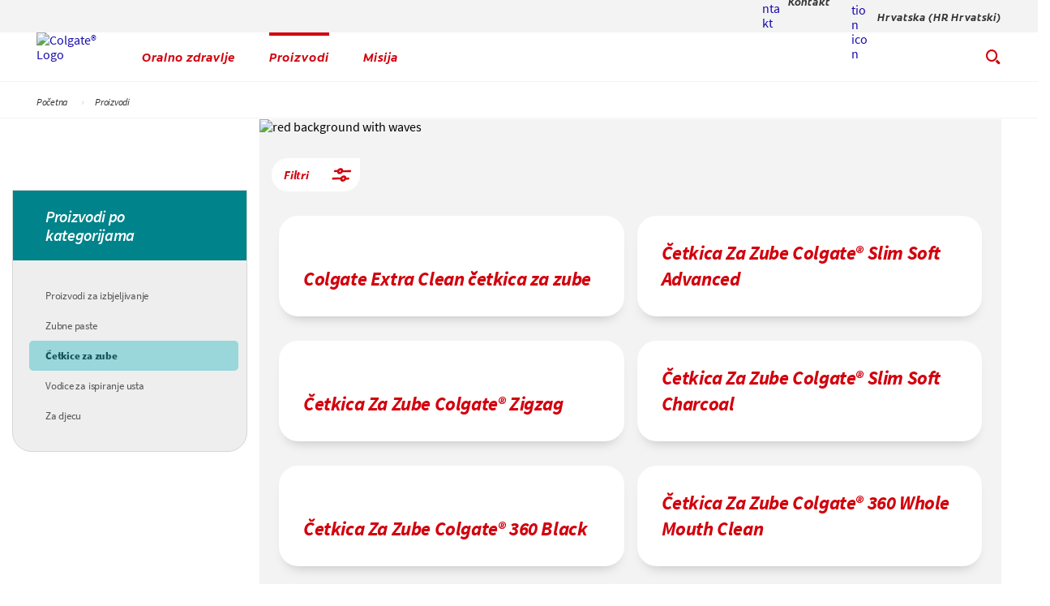

--- FILE ---
content_type: text/html
request_url: https://www.colgate.hr/products/toothbrush
body_size: 14891
content:
<!DOCTYPE HTML>

<!--[if lt IE 7]>      <html lang="hr-HR"  class="no-js lt-ie9 lt-ie8 lt-ie7"> <![endif]-->
<!--[if IE 7]>         <html lang="hr-HR" class="no-js lt-ie9 lt-ie8"> <![endif]-->
<!--[if IE 8]>         <html lang="hr-HR" class="no-js lt-ie9"> <![endif]-->
<!--[if gt IE 8]><!--> <html class="no-js" lang="hr-HR"> <!--<![endif]-->
<head><script type="text/javascript">
// API Environment Handler - Switches API endpoints based on current domain
(function() {
    const ORIGINAL_CRAWLED_DOMAIN = 'www.colgate.hr';
    
    function isProductionEnvironment() {
        const hostname = window.location.hostname;
        const protocol = window.location.protocol;
        const fullUrl = window.location.href;
        
        // Special case for China corporate site
        if (fullUrl === 'https://corp.colgate.com.cn' || fullUrl.startsWith('https://corp.colgate.com.cn/')) {
            return true;
        }
        
        // Standard production check: https://www.* domains
        return protocol === 'https:' && hostname.startsWith('www.');
    }
    
    function getStageAemDomain() {
        // Convert original crawled domain to stageaem version
        if (ORIGINAL_CRAWLED_DOMAIN.startsWith('www.')) {
            // Replace www. with stageaem.
            return ORIGINAL_CRAWLED_DOMAIN.replace('www.', 'stageaem.');
        } else if (ORIGINAL_CRAWLED_DOMAIN === 'corp.colgate.com.cn') {
            // Prepend stageaem. to corp.colgate.com.cn
            return 'stageaem.' + ORIGINAL_CRAWLED_DOMAIN;
        } else {
            // For other domains, prepend stageaem.
            return 'stageaem.' + ORIGINAL_CRAWLED_DOMAIN;
        }
    }
    
    function transformServicesUrl(url) {
        if (url && url.startsWith('/services/')) {
            if (isProductionEnvironment()) {
                // Production: leave relative URLs unchanged
                console.log('Production environment detected, keeping relative URL:', url);
                return url;
            } else {
                // Non-production: redirect to stageaem version of original domain
                const stageAemDomain = getStageAemDomain();
                const transformedUrl = 'https://' + stageAemDomain + url;
                console.log('Non-production environment, API URL transformed:', url, '->', transformedUrl);
                return transformedUrl;
            }
        }
        return url;
    }
    
    // Monkey patch XMLHttpRequest
    const originalXHROpen = XMLHttpRequest.prototype.open;
    XMLHttpRequest.prototype.open = function(method, url, async, user, password) {
        const transformedUrl = transformServicesUrl(url);
        return originalXHROpen.call(this, method, transformedUrl, async, user, password);
    };
    
    // Monkey patch fetch API
    const originalFetch = window.fetch;
    window.fetch = function(input, init) {
        let url = input;
        if (typeof input === 'string') {
            url = transformServicesUrl(input);
        } else if (input instanceof Request) {
            const originalUrl = input.url;
            const transformedUrl = transformServicesUrl(originalUrl);
            if (transformedUrl !== originalUrl) {
                url = new Request(transformedUrl, input);
            }
        }
        return originalFetch.call(this, url, init);
    };
    
    // Monkey patch jQuery AJAX if jQuery is available
    if (window.jQuery) {
        const originalJQueryAjax = jQuery.ajax;
        jQuery.ajax = function(options) {
            if (typeof options === 'string') {
                options = transformServicesUrl(options);
            } else if (options && options.url) {
                options.url = transformServicesUrl(options.url);
            }
            return originalJQueryAjax.call(this, options);
        };
        
        // Also patch the $ alias if it points to jQuery
        if (window.$ && window.$ === window.jQuery) {
            window.$.ajax = jQuery.ajax;
        }
    }
    
    function updateFormEndpoints() {
        const forms = document.querySelectorAll('form[action*="public.prod-api-services.colgate.com"]');
        
        if (!isProductionEnvironment()) {
            // Switch to stage environment
            forms.forEach(function(form) {
                const currentAction = form.getAttribute('action');
                if (currentAction && currentAction.includes('public.prod-api-services.colgate.com')) {
                    const newAction = currentAction.replace('public.prod-api-services.colgate.com', 'public.stage-api-services.colgate.com');
                    form.setAttribute('action', newAction);
                    console.log('Switched form API endpoint to stage:', newAction);
                }
            });
        }
    }
    
    // Run when DOM is ready
    if (document.readyState === 'loading') {
        document.addEventListener('DOMContentLoaded', updateFormEndpoints);
    } else {
        updateFormEndpoints();
    }
    
    console.log('API Environment Handler initialized for:', isProductionEnvironment() ? 'PRODUCTION' : 'STAGE');
})();
</script>
<meta content="hr-HR" name="localeLanguage"/>
<meta charset="utf-8"/>
<meta content="cpcolgate2020" name="theme"/>
<meta content="width=device-width, initial-scale=1.0" name="viewport"/>
<script type="application/ld+json">{"@context":"http://schema.org","@type":"BreadcrumbList","itemListElement":[{"@type":"ListItem","position":1,"item":{"@id":"https://www.colgate.hr","name":"Početna"}},{"@type":"ListItem","position":2,"item":{"@id":"https://www.colgate.hr/products","name":"Proizvodi"}}]}</script>
<meta content="Od prve četkice vašeg djeteta do najnovije tehnologije u četkanju, Colgate ima četkicu za zube za sve potrebe i sva usta." name="description"/>
<meta class="swiftype" content="product-category" data-type="string" name="occ_type"/>
<meta class="swiftype" content="landing" data-type="string" name="occ_format"/>
<meta class="swiftype" content="toothbrush" data-type="string" name="occ_category"/>
<meta content="Četkice za zube" name="twitter:title"/>
<meta class="swiftype" content="Četkice za zube" data-type="string" name="title"/>
<meta content="Od prve četkice vašeg djeteta do najnovije tehnologije u četkanju, Colgate ima četkicu za zube za sve potrebe i sva usta." name="twitter:description"/>
<meta content="Četkice za zube" property="og:title"/>
<meta content="Od prve četkice vašeg djeteta do najnovije tehnologije u četkanju, Colgate ima četkicu za zube za sve potrebe i sva usta." property="og:description"/>
<meta class="swiftype" content="Od prve četkice vašeg djeteta do najnovije tehnologije u četkanju, Colgate ima četkicu za zube za sve potrebe i sva usta." data-type="string" name="shortDescription"/>
<link href="https://www.colgate.az/products/toothbrush" hreflang="AZ-AZ" rel="alternate"/>
<link href="https://www.colgate.fr/products/toothbrush" hreflang="FR-FR" rel="alternate"/>
<link href="https://www.colgate.com/kz-kz/products/toothbrush" hreflang="RU-KZ" rel="alternate"/>
<link href="https://www.colgate.no/products/toothbrush" hreflang="NO-NO" rel="alternate"/>
<link href="https://www.colgate.com/en-in/products/toothbrush" hreflang="EN-IN" rel="alternate"/>
<link href="https://www.colgate.com.gr/products/toothbrush" hreflang="EL-GR" rel="alternate"/>
<link href="https://www.colgate.com/en-gb/products/toothbrush" hreflang="EN-GB" rel="alternate"/>
<link href="https://www.colgate.com/es-cr/products/toothbrush" hreflang="ES-CR" rel="alternate"/>
<link href="https://www.colgate.com/es-cl/products/toothbrush" hreflang="ES-CL" rel="alternate"/>
<link href="https://www.colgate.dk/products/toothbrush" hreflang="DA-DK" rel="alternate"/>
<link href="https://www.colgate.hu/products/toothbrush" hreflang="HU-HU" rel="alternate"/>
<link href="https://www.colgate.se/products/toothbrush" hreflang="SV-SE" rel="alternate"/>
<link href="https://www.colgate.de/products/toothbrush" hreflang="DE-DE" rel="alternate"/>
<link href="https://www.colgate.com/fr-ca/products/toothbrush" hreflang="FR-CA" rel="alternate"/>
<link href="https://www.colgate.com/es-mx/products/toothbrush" hreflang="ES-MX" rel="alternate"/>
<link href="https://www.colgate.com.br/products/toothbrush" hreflang="PT-BR" rel="alternate"/>
<link href="https://www.colgate.by/products/toothbrush" hreflang="RU-BY" rel="alternate"/>
<link href="https://www.colgate.com/en-us/products/toothbrush" hreflang="EN-US" rel="alternate"/>
<link href="https://www.colgate.com/es-pa/products/toothbrush" hreflang="ES-PA" rel="alternate"/>
<link href="https://www.colgate.ke/products/toothbrush" hreflang="EN-KE" rel="alternate"/>
<link href="https://www.colgate.ie/products/toothbrush" hreflang="EN-IE" rel="alternate"/>
<link href="https://www.colgate.com/en-sa/products/toothbrush" hreflang="EN-SA" rel="alternate"/>
<link href="https://www.colgate.com/es-hn/products/toothbrush" hreflang="ES-HN" rel="alternate"/>
<link href="https://www.colgate.com/es-gt/products/toothbrush" hreflang="ES-GT" rel="alternate"/>
<link href="https://www.colgate.com/th-th/products/toothbrush" hreflang="TH-TH" rel="alternate"/>
<link href="https://www.colgate.co.il/products/toothbrush" hreflang="HE-IL" rel="alternate"/>
<link href="https://www.colgate.com.ua/products/toothbrush" hreflang="UK-UA" rel="alternate"/>
<link href="https://www.colgate.com/en-ca/products/toothbrush" hreflang="EN-CA" rel="alternate"/>
<link href="https://www.colgate.hr/products/toothbrush" hreflang="HR-HR" rel="alternate"/>
<link href="https://www.colgate.com.tw/products/toothbrush" hreflang="ZH-TW" rel="alternate"/>
<link href="https://www.colgate.at/products/toothbrush" hreflang="DE-AT" rel="alternate"/>
<link href="https://www.colgate.ng/products/toothbrush" hreflang="EN-NG" rel="alternate"/>
<link href="https://www.colgate.ro/products/toothbrush" hreflang="RO-RO" rel="alternate"/>
<link href="https://www.colgate.es/products/toothbrush" hreflang="ES-ES" rel="alternate"/>
<link href="https://www.colgate.com/ar-sa/products/toothbrush" hreflang="AR-SA" rel="alternate"/>
<link href="https://www.colgate.com.cn/products/toothbrush" hreflang="ZH-CN" rel="alternate"/>
<link href="https://www.colgate.com/pt-pt/products/toothbrush" hreflang="PT-PT" rel="alternate"/>
<title>Četkice za zube</title>
<script>
	window.dataLayer = [
  {
    "environmentInformation": {
      "datalayerVersion": "2.0",
      "environment": "production"
    }
  },
  {
    "siteInformation": {
      "audience": "b2c",
      "brand": "Colgate",
      "careCategory": "oral care",
      "careSubCategory": "",
      "countryCode": "HR",
      "purpose": "brand",
      "region": "Europe",
      "siteId": "EAC552FA-905A-4300-803D-458CBE4A06B4",
      "siteName": "Colgate hr-hr",
      "domain": "www.colgate.hr",
      "platform": "aem",
      "type": "web",
      "productionDate": "2018-04-17",
      "contentPath": "/content/cp-sites/oral-care/oral-care-center/hr_hr/home/products/toothbrush",
      "urlPath": "/products/toothbrush",
      "platformVersion": "6.5.15.0-SSP1",
      "language": "HR"
    }
  },
  {
    "pageInformation": {
      "phase": "",
      "stage": "",
      "species": "",
      "author": "",
      "topic": "",
      "title": "Toothbrushes",
      "publicationDate": "",
      "tags": ""
    }
  }
]
</script>
<link href="https://www.colgate.hr/products/toothbrush" rel="canonical"/>
<link href="/etc/designs/zg/cpcolgate2020/desktop/css.asset.css/core/design.default.bootstrap.v0-0-1.css" rel="stylesheet"/>
<!--[if lte IE 6]>
		<![endif]-->
<!--[if IE 7]>
		<![endif]-->
<!--[if IE 8]>
		<link rel="stylesheet" href="/etc/designs/zg/cpcolgate2020/desktop/css.fileAsset.css/zg/basic/desktop/css/utils/ie8.v0-0-1.css" />
<![endif]-->
<link href="/etc/designs/zg/cpcolgate2020/desktop/assets/img/favicon.ico" rel="icon" type="image/x-icon"/>
<script src="/etc/designs/zg/cpcolgate2020/desktop/js.fileAsset.js/zg/cpcolgate2020/desktop/js/head/head.v0-0-1.js" type="text/javascript"></script>
<link as="font" crossorigin="" href="/etc/designs/zg/cpcolgate2020/desktop/assets/fonts/ColgateReady/ColgateReadyCyWebRegular/colgatereadycy_web-regular.woff" rel="preload" type="font/woff"/>
<link as="font" crossorigin="" href="/etc/designs/zg/cpcolgate2020/desktop/assets/fonts/ColgateRelaunchIcons/ColgateRelaunchIcons.woff" rel="preload" type="font/woff"/>
<link as="font" crossorigin="" href="/etc/designs/zg/cpcolgate2020/desktop/assets/fonts/ColgateReady/ColgateReadyCyWebBold/colgatereadycy_web-bold.woff" rel="preload" type="font/woff"/>
<link as="font" crossorigin="" href="/etc/designs/zg/cpcolgate2020/desktop/assets/fonts/ColgateReady/ColgateReadyWebBoldItalic/colgate_ready_web-bold_italic.woff" rel="preload" type="font/woff"/>
<link as="font" crossorigin="" href="/etc/designs/zg/cpcolgate2020/desktop/assets/fonts/materialicons/MaterialIcons-Regular.woff2" rel="preload" type="font/woff2"/>
<link as="font" crossorigin="" href="/etc/designs/zg/cpcolgate2020/desktop/assets/fonts/openSans/open-sans-v18-latin_cyrillic-regular.woff2" rel="preload" type="font/woff2"/><!-- Google Tag Manager -->
<script>(function(w,d,s,l,i){w[l]=w[l]||[];w[l].push({'gtm.start':
new Date().getTime(),event:'gtm.js'});var f=d.getElementsByTagName(s)[0],
j=d.createElement(s),dl=l!='dataLayer'?'&l='+l:'';j.async=true;j.src=
'https://www.googletagmanager.com/gtm.js?id='+i+dl;f.parentNode.insertBefore(j,f);
})(window,document,'script','dataLayer','GTM-NLRXKR6');</script>
<!-- End Google Tag Manager -->
<script>(window.BOOMR_mq=window.BOOMR_mq||[]).push(["addVar",{"rua.upush":"false","rua.cpush":"false","rua.upre":"false","rua.cpre":"false","rua.uprl":"false","rua.cprl":"false","rua.cprf":"false","rua.trans":"","rua.cook":"false","rua.ims":"false","rua.ufprl":"false","rua.cfprl":"false","rua.isuxp":"false","rua.texp":"norulematch","rua.ceh":"false","rua.ueh":"false","rua.ieh.st":"0"}]);</script>
<script>!function(e){var n="https://s.go-mpulse.net/boomerang/";if("False"=="True")e.BOOMR_config=e.BOOMR_config||{},e.BOOMR_config.PageParams=e.BOOMR_config.PageParams||{},e.BOOMR_config.PageParams.pci=!0,n="https://s2.go-mpulse.net/boomerang/";if(window.BOOMR_API_key="6XMRP-NR89M-9X22S-RJTF2-LJ44U",function(){function e(){if(!o){var e=document.createElement("script");e.id="boomr-scr-as",e.src=window.BOOMR.url,e.async=!0,i.parentNode.appendChild(e),o=!0}}function t(e){o=!0;var n,t,a,r,d=document,O=window;if(window.BOOMR.snippetMethod=e?"if":"i",t=function(e,n){var t=d.createElement("script");t.id=n||"boomr-if-as",t.src=window.BOOMR.url,BOOMR_lstart=(new Date).getTime(),e=e||d.body,e.appendChild(t)},!window.addEventListener&&window.attachEvent&&navigator.userAgent.match(/MSIE [67]\./))return window.BOOMR.snippetMethod="s",void t(i.parentNode,"boomr-async");a=document.createElement("IFRAME"),a.src="about:blank",a.title="",a.role="presentation",a.loading="eager",r=(a.frameElement||a).style,r.width=0,r.height=0,r.border=0,r.display="none",i.parentNode.appendChild(a);try{O=a.contentWindow,d=O.document.open()}catch(_){n=document.domain,a.src="javascript:var d=document.open();d.domain='"+n+"';void(0);",O=a.contentWindow,d=O.document.open()}if(n)d._boomrl=function(){this.domain=n,t()},d.write("<bo"+"dy onload='document._boomrl();'>");else if(O._boomrl=function(){t()},O.addEventListener)O.addEventListener("load",O._boomrl,!1);else if(O.attachEvent)O.attachEvent("onload",O._boomrl);d.close()}function a(e){window.BOOMR_onload=e&&e.timeStamp||(new Date).getTime()}if(!window.BOOMR||!window.BOOMR.version&&!window.BOOMR.snippetExecuted){window.BOOMR=window.BOOMR||{},window.BOOMR.snippetStart=(new Date).getTime(),window.BOOMR.snippetExecuted=!0,window.BOOMR.snippetVersion=12,window.BOOMR.url=n+"6XMRP-NR89M-9X22S-RJTF2-LJ44U";var i=document.currentScript||document.getElementsByTagName("script")[0],o=!1,r=document.createElement("link");if(r.relList&&"function"==typeof r.relList.supports&&r.relList.supports("preload")&&"as"in r)window.BOOMR.snippetMethod="p",r.href=window.BOOMR.url,r.rel="preload",r.as="script",r.addEventListener("load",e),r.addEventListener("error",function(){t(!0)}),setTimeout(function(){if(!o)t(!0)},3e3),BOOMR_lstart=(new Date).getTime(),i.parentNode.appendChild(r);else t(!1);if(window.addEventListener)window.addEventListener("load",a,!1);else if(window.attachEvent)window.attachEvent("onload",a)}}(),"".length>0)if(e&&"performance"in e&&e.performance&&"function"==typeof e.performance.setResourceTimingBufferSize)e.performance.setResourceTimingBufferSize();!function(){if(BOOMR=e.BOOMR||{},BOOMR.plugins=BOOMR.plugins||{},!BOOMR.plugins.AK){var n=""=="true"?1:0,t="",a="yw4gaeqxytrwy2j73i4q-f-6756b574a-clientnsv4-s.akamaihd.net",i="false"=="true"?2:1,o={"ak.v":"39","ak.cp":"932214","ak.ai":parseInt("586332",10),"ak.ol":"0","ak.cr":20,"ak.ipv":4,"ak.proto":"http/1.1","ak.rid":"4716ac44","ak.r":51567,"ak.a2":n,"ak.m":"dsca","ak.n":"essl","ak.bpcip":"197.184.96.0","ak.cport":44980,"ak.gh":"23.46.13.66","ak.quicv":"","ak.tlsv":"tls1.3","ak.0rtt":"","ak.0rtt.ed":"","ak.csrc":"-","ak.acc":"bbr","ak.t":"1765792313","ak.ak":"hOBiQwZUYzCg5VSAfCLimQ==7Zv/[base64]/QzsVCDh5k4jXnFzC62gGM0qxyihOFC8rUO7U8KF0q+aZ4WpaOS9+BG0WRlQ0kwR1T/WnIIoTvQiTRnPJkNE++N81qHB0tpbxXtkclq2RGqCsPI2yD40goSaWHUzFKrW4UUWfbYLKmlow6gPbRZ5gbtteaPwOaFNvsvDPZPnNPumQYqLxwjPTrlPPEU=","ak.pv":"136","ak.dpoabenc":"","ak.tf":i};if(""!==t)o["ak.ruds"]=t;var r={i:!1,av:function(n){var t="http.initiator";if(n&&(!n[t]||"spa_hard"===n[t]))o["ak.feo"]=void 0!==e.aFeoApplied?1:0,BOOMR.addVar(o)},rv:function(){var e=["ak.bpcip","ak.cport","ak.cr","ak.csrc","ak.gh","ak.ipv","ak.m","ak.n","ak.ol","ak.proto","ak.quicv","ak.tlsv","ak.0rtt","ak.0rtt.ed","ak.r","ak.acc","ak.t","ak.tf"];BOOMR.removeVar(e)}};BOOMR.plugins.AK={akVars:o,akDNSPreFetchDomain:a,init:function(){if(!r.i){var e=BOOMR.subscribe;e("before_beacon",r.av,null,null),e("onbeacon",r.rv,null,null),r.i=!0}return this},is_complete:function(){return!0}}}}()}(window);</script>
                              <script>!function(e){var n="https://s.go-mpulse.net/boomerang/";if("False"=="True")e.BOOMR_config=e.BOOMR_config||{},e.BOOMR_config.PageParams=e.BOOMR_config.PageParams||{},e.BOOMR_config.PageParams.pci=!0,n="https://s2.go-mpulse.net/boomerang/";if(window.BOOMR_API_key="6XMRP-NR89M-9X22S-RJTF2-LJ44U",function(){function e(){if(!o){var e=document.createElement("script");e.id="boomr-scr-as",e.src=window.BOOMR.url,e.async=!0,i.parentNode.appendChild(e),o=!0}}function t(e){o=!0;var n,t,a,r,d=document,O=window;if(window.BOOMR.snippetMethod=e?"if":"i",t=function(e,n){var t=d.createElement("script");t.id=n||"boomr-if-as",t.src=window.BOOMR.url,BOOMR_lstart=(new Date).getTime(),e=e||d.body,e.appendChild(t)},!window.addEventListener&&window.attachEvent&&navigator.userAgent.match(/MSIE [67]\./))return window.BOOMR.snippetMethod="s",void t(i.parentNode,"boomr-async");a=document.createElement("IFRAME"),a.src="about:blank",a.title="",a.role="presentation",a.loading="eager",r=(a.frameElement||a).style,r.width=0,r.height=0,r.border=0,r.display="none",i.parentNode.appendChild(a);try{O=a.contentWindow,d=O.document.open()}catch(_){n=document.domain,a.src="javascript:var d=document.open();d.domain='"+n+"';void(0);",O=a.contentWindow,d=O.document.open()}if(n)d._boomrl=function(){this.domain=n,t()},d.write("<bo"+"dy onload='document._boomrl();'>");else if(O._boomrl=function(){t()},O.addEventListener)O.addEventListener("load",O._boomrl,!1);else if(O.attachEvent)O.attachEvent("onload",O._boomrl);d.close()}function a(e){window.BOOMR_onload=e&&e.timeStamp||(new Date).getTime()}if(!window.BOOMR||!window.BOOMR.version&&!window.BOOMR.snippetExecuted){window.BOOMR=window.BOOMR||{},window.BOOMR.snippetStart=(new Date).getTime(),window.BOOMR.snippetExecuted=!0,window.BOOMR.snippetVersion=12,window.BOOMR.url=n+"6XMRP-NR89M-9X22S-RJTF2-LJ44U";var i=document.currentScript||document.getElementsByTagName("script")[0],o=!1,r=document.createElement("link");if(r.relList&&"function"==typeof r.relList.supports&&r.relList.supports("preload")&&"as"in r)window.BOOMR.snippetMethod="p",r.href=window.BOOMR.url,r.rel="preload",r.as="script",r.addEventListener("load",e),r.addEventListener("error",function(){t(!0)}),setTimeout(function(){if(!o)t(!0)},3e3),BOOMR_lstart=(new Date).getTime(),i.parentNode.appendChild(r);else t(!1);if(window.addEventListener)window.addEventListener("load",a,!1);else if(window.attachEvent)window.attachEvent("onload",a)}}(),"".length>0)if(e&&"performance"in e&&e.performance&&"function"==typeof e.performance.setResourceTimingBufferSize)e.performance.setResourceTimingBufferSize();!function(){if(BOOMR=e.BOOMR||{},BOOMR.plugins=BOOMR.plugins||{},!BOOMR.plugins.AK){var n=""=="true"?1:0,t="",a="aokgrnax2w5mo2lsct3q-f-8c5ab5ef8-clientnsv4-s.akamaihd.net",i="false"=="true"?2:1,o={"ak.v":"39","ak.cp":"932214","ak.ai":parseInt("1288308",10),"ak.ol":"0","ak.cr":9,"ak.ipv":4,"ak.proto":"http/1.1","ak.rid":"6a0ae3de","ak.r":51095,"ak.a2":n,"ak.m":"","ak.n":"essl","ak.bpcip":"3.148.104.0","ak.cport":58812,"ak.gh":"23.215.214.237","ak.quicv":"","ak.tlsv":"tls1.3","ak.0rtt":"","ak.0rtt.ed":"","ak.csrc":"-","ak.acc":"bbr","ak.t":"1769084151","ak.ak":"hOBiQwZUYzCg5VSAfCLimQ==eRBZ+h1ZqEJo9HB73dpbbEu0BIqcDC9x3lcCfkiL9RkacAN384TMRPOfE2wCtAI82MeHuuwmJNxwvMqNmBHYFbA00dX4OZmn6aEs0orhSZL5q34MhoS2V6OqSB3Ry0eWSsJJkXglfRaS/g7+zV97XRyxM+yIyzWKeKPoe8POCnjn6QSee+5bHqBC+8JOmICKyfa+8t6fRR7Tt+cWsJJV0KzF8luGzI1acJqfz6yyBgBhxMJ8BsDgynwY7fCiFvdaPuVfMiUp2dgeHiiRzFQRssN67m6+0k/rUNhqtbYVBuRdTxp31ZCYe+4zqLJ22DPVvafMhD6U7xF5S4uAv3np46ECXjmS/YxhTErZMIKfBGJ3effkB6rde9iIEE08LcgvSk61vlzCjZU6+W+sPEl79nW6mtLHEh7PiUNUwQSfCP8=","ak.pv":"8","ak.dpoabenc":"","ak.tf":i};if(""!==t)o["ak.ruds"]=t;var r={i:!1,av:function(n){var t="http.initiator";if(n&&(!n[t]||"spa_hard"===n[t]))o["ak.feo"]=void 0!==e.aFeoApplied?1:0,BOOMR.addVar(o)},rv:function(){var e=["ak.bpcip","ak.cport","ak.cr","ak.csrc","ak.gh","ak.ipv","ak.m","ak.n","ak.ol","ak.proto","ak.quicv","ak.tlsv","ak.0rtt","ak.0rtt.ed","ak.r","ak.acc","ak.t","ak.tf"];BOOMR.removeVar(e)}};BOOMR.plugins.AK={akVars:o,akDNSPreFetchDomain:a,init:function(){if(!r.i){var e=BOOMR.subscribe;e("before_beacon",r.av,null,null),e("onbeacon",r.rv,null,null),r.i=!0}return this},is_complete:function(){return!0}}}}()}(window);</script></head>
<body class="page-products page-toothbrush layout-left-rail-2020 template-product-category grid-bootstrap" data-path-id="abe5e1698c56b168c4a8a25cb0026689" data-theme-path="/etc/designs/zg/cpcolgate2020/desktop">
<script src="/etc.clientlibs/clientlibs/granite/jquery.min.js"></script>
<script src="/etc.clientlibs/clientlibs/granite/utils.min.js"></script>
<script src="/etc.clientlibs/clientlibs/granite/jquery/granite.min.js"></script>
<script src="/etc.clientlibs/foundation/clientlibs/jquery.min.js"></script>
<script src="/etc.clientlibs/foundation/clientlibs/shared.min.js"></script>
<script src="/etc.clientlibs/cq/personalization/clientlib/underscore.min.js"></script>
<script src="/etc.clientlibs/cq/personalization/clientlib/personalization/kernel.min.js"></script>
<script type="text/javascript">
	$CQ(function() {
		CQ_Analytics.SegmentMgr.loadSegments("/etc/segmentation/contexthub");
	});
</script>
<!-- Google Tag Manager (noscript) -->
<noscript><iframe height="0" src="https://www.googletagmanager.com/ns.html?id=GTM-NLRXKR6" style="display:none;visibility:hidden" width="0"></iframe></noscript>
<!-- End Google Tag Manager (noscript) -->
<!--TrustArc Banner DIV -->
<style>
#consent_blackbar {
position:fixed;
bottom:0px;
margin:auto;
padding-left:10%;
padding-right:10%;
z-index:9999999;}
</style>
<div id="consent_blackbar"></div>
<!--End TrustArc Banner DIV --><div class="container-fluid"><div class="row"><div class="col-xs-12" id="header"><div class="row"><div class="layout-outer"><div class="layout-inner"><div class="col-xs-12 col-md-12 default-style"><div class="snippetReference component section header-2022 col-xs-12 reference-header header fixed-component">
<div class="inner">
<div class="component-content">
<a aria-hidden="true" id="398374861" style="visibility:hidden"></a>
<div class="richText component section skip-navigation-button first odd grid_3">
<div class="component-content">
<div class="richText-content">
<p style="margin: 0;"><a href="#content"><span class="focus-border">Skip Navigation</span></a></p>
</div>
</div>
</div>
<div class="box component section utility-bar even">
<div class="component-content" id="583812082">
<div class="paragraphSystem content">
<a aria-hidden="true" id="0175125412" style="visibility:hidden"></a>
<div class="box component section utility-links first odd last">
<div class="component-content" id="01557710312">
<div class="paragraphSystem content">
<a aria-hidden="true" id="1086143618" style="visibility:hidden"></a>
<div class="image component section default-style first odd">
<div class="component-content left">
<div class="analytics-image-tracking"></div>
<a href="/contact-us" title="Kontakt"><img alt="Kontakt" src="/content/dam/cp-sites/oral-care/oral-care-center-relaunch/global/header/utility-links/contact.svg" title="Kontakt"/> </a>
</div>
</div>
<div class="image component section default-style even last">
<div class="component-content left">
<div class="analytics-image-tracking"></div>
<a href="/locations" title="Hrvatska (HR Hrvatski)"><img alt="Location icon" src="/content/dam/cp-sites/oral-care/oral-care-center-relaunch/global/header/utility-links/location-pin.svg" title="Location icon"/> </a>
</div>
</div>
</div>
</div>
</div>
</div>
</div>
</div>
<div class="box component section main-header odd">
<div class="component-content" id="0644877203">
<div class="paragraphSystem content">
<a aria-hidden="true" id="02105224745" style="visibility:hidden"></a>
<div class="image component section logo first odd grid_4">
<div class="component-content left">
<div class="analytics-image-tracking"></div>
<a href="/" title="home"><img alt="Colgate® Logo" src="/content/dam/cp-sites/oral-care/oral-care-center-relaunch/global/logos/colgate-smile-badge.svg" title="Colgate® Logo"/> </a>
</div>
</div>
<div class="image component section wh-logo even">
<div class="component-content left">
<div class="analytics-image-tracking"></div>
<a href="/teeth-whitening" title="Whitening Hub Home"><picture>
<!--[if IE 9]><video style="display: none;"><![endif]-->
<source media="(max-width: 320px)" srcset="/content/dam/cp-sites/oral-care/oral-care-center/hr-hr/whitening-hub/wh-logo.png.rendition.157.156.png"/>
<source media="(max-width: 767px)" srcset="/content/dam/cp-sites/oral-care/oral-care-center/hr-hr/whitening-hub/wh-logo.png.rendition.157.156.png"/>
<source media="(min-width: 768px) and (max-width: 991px)" srcset="/content/dam/cp-sites/oral-care/oral-care-center/hr-hr/whitening-hub/wh-logo.png.rendition.157.156.png"/>
<source media="(min-width: 992px) and (max-width: 1199px)" srcset="/content/dam/cp-sites/oral-care/oral-care-center/hr-hr/whitening-hub/wh-logo.png.rendition.157.156.png"/>
<source media="(min-width: 1200px) and (max-width: 1920px)" srcset="/content/dam/cp-sites/oral-care/oral-care-center/hr-hr/whitening-hub/wh-logo.png.rendition.157.156.png"/> <!--[if IE 9]></video><![endif]-->
<img alt="Whitening Hub Logo" src="/content/dam/cp-sites/oral-care/oral-care-center/hr-hr/whitening-hub/wh-logo.png" title="Whitening Hub Logo"/>
</picture> </a>
</div>
</div>
<div class="richText component section menu-2022 odd">
<div class="component-content">
<div class="richText-content">
<ul class="menu">
<li><button aria-controls="oral-health-submenu" id="oral-health-button">Oralno zdravlje</button></li>
<li><button aria-controls="products-submenu" id="products-button">Proizvodi</button></li>
<li><button aria-controls="mission-submenu" id="mission-button">Misija</button></li>
</ul>
</div>
</div>
</div>
<div class="parametrizedhtml component section default-style even last reference-header-buttons">
<div class="component-content">
<div another-search="To see more results, try another search term." articles-title="Oral Care" class="search-box-container" custom-col-size="three-columns" data-action="/search" more-articles-label="{0} more articles" more-products-label="{0} more products" no-results="We could not find anything for" products-title="Products">
<form role="search">
<div class="search-wrapper">
<span class="icon-search"></span>
<label class="searchBox-label" for="site-search">Search Box</label>
<input aria-label="Search Box" autocomplete="off" class="search-box" id="site-search" maxlength="2048" placeholder="Pretraga..." type="text"/>
<div class="action-box">
<button class="clear-btn" type="reset">Očisti</button>
<button aria-label="Search" class="submit-btn" type="submit"></button>
</div>
</div>
<button aria-label="Search Box Button" class="search-btn"></button>
</form>
<div class="bg"></div>
</div>
<button aria-expanded="false" aria-label="Menu" class="menu"></button>
</div>
</div>
</div>
</div>
</div>
<div class="richText component section submenu-2022 even">
<div class="component-content">
<div class="richText-content">
<ul class="submenu" id="oral-health-submenu">
<li>
<ul class="column">
<li><p class="heading" style="margin-left: 40px;">Zdrave navike</p> </li>
<li><a href="/oral-health/teeth-whitening">Izbjeljivanje zuba</a></li>
<li><a href="/oral-health/threats-to-dental-health">Opasnosti po dentalno zdravlje</a></li>
</ul> </li>
<li>
<ul class="column">
<li><p class="heading">Stomatološka stanja</p> </li>
<li><a href="/oral-health/bonding">Bonding</a></li>
</ul> </li>
<li>
<ul class="column">
<li><p class="heading">Životne faze</p> </li>
<li><a href="/oral-health/teen-oral-care">Oralna njega za tinejdžere</a></li>
</ul> </li>
<li>
<ul class="column">
<li><a href="/oral-health">Pogledajte sve članke</a></li>
</ul> </li>
</ul>
<ul class="submenu" id="products-submenu">
<li>
<ul class="column">
<li><p class="heading">Vrste</p> </li>
<li><a href="/products/toothpaste">Zubna pasta</a></li>
<li><a href="/products/toothbrush">Četkice za zube</a></li>
<li><a href="/products/mouthwash">Vodice za ispiranje usta</a></li>
<li><a href="/products/teeth-whitening-products">Setovi za izbjeljivanje</a></li>
<li><a href="/products/kids">Za djecu</a></li>
</ul> </li>
<li>
<ul class="column">
<li><p class="heading">Prednosti</p> </li>
<li><a href="/products/cavity-prevention-toothpaste">Sprečavanje karijesa</a></li>
<li><a href="/products/enamel-protection">Zaštita cakline</a></li>
<li><a href="/products/fresh-breath">Svjež dah</a></li>
<li><a href="/products/plaque-prevention-products">Sprečavanje plaka</a></li>
<li><a href="/products/sensitivity-relief">Ublažavanje osjetljivosti</a></li>
<li><a href="/products/tartar-control">Kontrola kamenca</a></li>
<li><a href="/teeth-whitening">Izbjeljivanje zuba</a></li>
</ul> </li>
<li>
<ul class="column">
<li><p class="heading">Brendovi</p> </li>
<li><a href="/colgate-total">Colgate<sup>® </sup>Total</a></li>
<li><a href="/max-white">Colgate<sup>®</sup> Max White<sup>®</sup></a></li>
<li><a href="/smileforgood">Colgate<sup>® </sup>Smile for Good</a></li>
<li><a href="/be-fresh-and-max-out">Colgate<sup>®</sup> Max Fresh</a></li>
</ul> </li>
<li>
<ul class="column">
<li><a href="/products">Pogledajte sve proizvode</a></li>
</ul> </li>
</ul>
<ul class="submenu" id="mission-submenu">
<li>
<ul class="column">
<li><a href="/power-of-optimism"><strong>Mijenjanje svijeta</strong></a></li>
</ul> </li>
<li>
<ul class="column">
<li><a href="/power-of-optimism/accessible-oral-care"><strong>Pristupačna oralna njega</strong></a></li>
</ul> </li>
<li>
<ul class="column">
<li><a href="/power-of-optimism/dental-experts"><strong>Šampioni u inovacijama</strong></a></li>
</ul> </li>
</ul>
<p><button aria-label="Close Menu" class="close"> </button></p>
</div>
</div>
</div>
<div class="richText component section quick-links odd">
<div class="component-content">
<div class="richText-content">
<ul>
<li><a data-path="/hr-hr/oral-health/" href="/oral-health">Oralno zdravlje</a></li>
<li><a data-path="/hr-hr/products/" href="/products">Proizvodi</a></li>
<li><a data-path="/hr-hr/power-of-optimism/" href="/power-of-optimism">Misija</a></li>
</ul>
</div>
</div>
</div>
<div class="box component section breadcrumbs-occ-optimization even last">
<div class="component-content" id="01446837367">
<div class="paragraphSystem content">
<a aria-hidden="true" id="01447754509" style="visibility:hidden"></a>
<div class="breadcrumbs component section default-style first odd last">
<nav aria-label="Breadcrumb" class="component-content">
<div class="analytics-breadcrumbs-tracking"></div>
<ol class="breadcrumbs-list breadcrumbs-without-separator">
<li class="breadcrumb-list-item odd first"> <a aria-label="Početna" href="/">Početna</a> <span class="breadcrumbs-separator"></span> </li>
<li class="breadcrumb-list-item even last"> <a aria-label="Proizvodi" href="/products">Proizvodi</a></li>
</ol>
</nav>
</div>
</div>
</div>
</div>
</div>
</div>
</div></div></div></div></div></div><div class="col-xs-12" id="content"><div class="row"><div class="layout-outer"><div class="layout-inner"><div class="col-xs-12 default-style"><div class="Header paragraphSystem"></div>
</div><div class="col-xs-12 col-sm-12 col-md-4 col-lg-3 default-style" id="left-rail"><div class="row"><div class="col-xs-12 default-style"><a aria-hidden="true" id="01727576624" style="visibility:hidden"></a>
<div class="ssiSnippetReference snippetReference section default-style first odd last component col-xs-12 reference-product-list-sidebar">
<div class="inner">
<div class="component-content">
<div>
<div>
<a aria-hidden="true" id="01923746849" style="visibility:hidden"></a>
<div class="box component section default-style first odd last">
<div class="component-content" id="0479516263">
<div class="paragraphSystem content">
<a aria-hidden="true" id="640086531" style="visibility:hidden"></a>
<div class="title component section default-style first odd">
<div class="component-content">
<h2 class="title-heading">Proizvodi po kategorijama</h2>
</div>
</div>
<div class="articleList component section list default-style even last">
<div class="component-content" id="1598190728">
<div class="analytics-articleList-tracking"></div>
<ul class="articleList-list">
<li class="articleList-article odd first item1">
<div class="articleList-article-wrapper">
<h3 class="articleList-title"> <a href="/products/teeth-whitening-products">Proizvodi za izbjeljivanje</a></h3>
<div class="articleList-description">
</div>
</div> </li>
<li class="articleList-article even item2">
<div class="articleList-article-wrapper">
<h3 class="articleList-title"> <a href="/products/toothpaste">Zubne paste</a></h3>
<div class="articleList-description">
</div>
</div> </li>
<li class="articleList-article odd item3">
<div class="articleList-article-wrapper">
<h3 class="articleList-title"> <a href="/products/toothbrush">Četkice za zube</a></h3>
<div class="articleList-description">
</div>
</div> </li>
<li class="articleList-article even item4">
<div class="articleList-article-wrapper">
<h3 class="articleList-title"> <a href="/products/mouthwash">Vodice za ispiranje usta</a></h3>
<div class="articleList-description">
</div>
</div> </li>
<li class="articleList-article odd last item5">
<div class="articleList-article-wrapper">
<h3 class="articleList-title"> <a href="/products/kids">Za djecu</a></h3>
<div class="articleList-description">
</div>
</div> </li>
</ul>
</div>
</div>
</div>
</div>
</div></div>
</div>
</div>
</div>
</div><div class="left-rail-first paragraphSystem"></div>
</div></div></div><div class="col-xs-12 col-sm-12 col-md-8 col-lg-9 default-style" id="main-body"><div class="row"><div class="col-xs-12 default-style"><div class="body-header paragraphSystem"><a aria-hidden="true" id="0455773265" style="visibility:hidden"></a>
<div class="image component section categories-hero full-width first odd last col-xs-12 col-lg-12 col-lg-offset-0">
<div class="component-content left">
<div class="analytics-image-tracking"></div>
<figure>
<picture>
<!--[if IE 9]><video style="display: none;"><![endif]-->
<source media="(max-width: 320px)" srcset="/content/dam/cp-sites/oral-care/oral-care-center-relaunch/global/heros/product-category.jpg.rendition.767.767.jpg"/>
<source media="(max-width: 767px)" srcset="/content/dam/cp-sites/oral-care/oral-care-center-relaunch/global/heros/product-category.jpg.rendition.767.767.jpg"/>
<source media="(min-width: 768px) and (max-width: 991px)" srcset="/content/dam/cp-sites/oral-care/oral-care-center-relaunch/global/heros/product-category.jpg.rendition.1009.400.jpg"/>
<source media="(min-width: 992px) and (max-width: 1199px)" srcset="/content/dam/cp-sites/oral-care/oral-care-center-relaunch/global/heros/product-category.jpg.rendition.1009.400.jpg"/>
<source media="(min-width: 1200px) and (max-width: 1920px)" srcset="/content/dam/cp-sites/oral-care/oral-care-center-relaunch/global/heros/product-category.jpg.rendition.1009.400.jpg"/> <!--[if IE 9]></video><![endif]-->
<img alt="red background with waves" src="/content/dam/cp-sites/oral-care/oral-care-center-relaunch/global/heros/product-category.jpg" title="red background with waves"/>
</picture>
<figcaption>
<h1 style="text-align: left;">Četkice za zube</h1>
<p>Od prve četkice vašeg djeteta do najnovije tehnologije u četkanju, Colgate ima četkicu za zube za sve potrebe i sva usta.</p>
</figcaption>
</figure>
</div>
</div></div>
</div><div class="col-xs-12 default-style"><a aria-hidden="true" id="01220082692" style="visibility:hidden"></a>
<div class="box component section container-category-article-list light-grey-background first odd last col-xs-12">
<div class="component-content" id="0201096904">
<div class="paragraphSystem content">
<a aria-hidden="true" id="1996044962" style="visibility:hidden"></a>
<div class="parametrizedhtml component section default-style col-xs-12 reference-product-filter parametrizedhtml_1288109992">
<div class="component-content">
<div class="product-list-filter">
<div class="filter">
<button> <h5>Filtri</h5> </button>
<div class="tags"></div>
<div class="dropdown">
<h6>Korist</h6>
<ul data-filter="occ_tag">
<li data-filter="colgate:benefit-usage/breath-freshening"><a href="#">Osvježavanje daha</a></li>
<li data-filter="colgate:benefit-usage/germ-protection"><a href="#">Zaštita od mikroba</a></li>
<li data-filter="colgate:benefit-usage/cavity-protection"><a href="#">Zaštita od karijesa</a></li>
<li data-filter="colgate:benefit-usage/tartar-control"><a href="#">Kontrola kamenca</a></li>
<li data-filter="colgate:benefit-usage/whitening"><a href="#">Izbjeljivanje</a></li>
<li data-filter="colgate:benefit-usage/gingivitis-prevention"><a href="#">Sprečavanje upale desni</a></li>
<li data-filter="colgate:benefit-usage/enamel-protection"><a href="#">Zaštita cakline</a></li>
<li data-filter="colgate:benefit-usage/tongue-cheek-cleaning"><a href="#">Čišćenje jezika i obraza</a></li>
<li data-filter="colgate:benefit-usage/for-children"><a href="#">Za djecu</a></li>
<li data-filter="colgate:benefit-usage/sensitivity-relief"><a href="#">Ublažavanje osjetljivosti</a></li>
<li data-filter="colgate:benefit-usage/orthodontics-braces-care"><a href="#">Ortodoncija i briga o aparatiću za zube</a></li>
<li data-filter="colgate:benefit-usage/anti-cavity-fluoride-therapy"><a href="#">Fluoridska terapija karijesa</a></li>
<li data-filter="colgate:benefit-usage/plaque"><a href="#">Plak</a></li>
<li data-filter="colgate:benefit-usage/whitening-treatment"><a href="#">Tretman izbjeljivanja</a></li>
</ul>
<h6>Okus</h6>
<ul data-filter="occ_tag">
<li data-filter="colgate:flavor/mint"><a href="#">Menta</a></li>
<li data-filter="colgate:flavor/fruit"><a href="#">Voće</a></li>
<li data-filter="colgate:flavor/coconut-ginger"><a href="#">Kokos i đumbir</a></li>
<li data-filter="colgate:flavor/cinnamint"><a href="#">Cimet i menta</a></li>
</ul>
<h6>Tip</h6>
<ul data-filter="occ_tag">
<li data-filter="colgate:type/paste"><a href="#">Pasta</a></li>
<li data-filter="colgate:type/manual"><a href="#">Upute</a></li>
<li data-filter="colgate:type/gel-liquid-gel"><a href="#">Gel tekući gel</a></li>
<li data-filter="colgate:bristletype/soft"><a href="#">Mekana</a></li>
<li data-filter="colgate:bristletype/medium"><a href="#">Srednja</a></li>
<li data-filter="colgate:type/battery-powered"><a href="#">Na baterije</a></li>
<li data-filter="colgate:bristletype/ultra-soft"><a href="#">Ultramekana</a></li>
<li data-filter="colgate:type/disposable"><a href="#">Jednokratna</a></li>
</ul>
<h6>Sastojak</h6>
<ul data-filter="occ_tag">
<li data-filter="colgate:ingredient/flouride"><a href="#">Fluorid</a></li>
<li data-filter="colgate:ingredient/peroxide"><a href="#">Peroksid</a></li>
<li data-filter="colgate:ingredient/baking-soda"><a href="#">Soda bikarbona</a></li>
<li data-filter="colgate:ingredient/calcium"><a href="#">Kalcij</a></li>
</ul>
<div class="aplyContainer">
<h4> <a class="clear" href="#">Očisti sve filtre</a> </h4>
<div class="card-button">
<h4><a href="#">Primijeni</a></h4>
</div>
</div>
</div>
</div>
<!-- <div class="sort">
    <button>
      <h5>
       Važnosti
        <span></span> 
      </h5>
    </button>
      <div class="dropdown">
        <ul>
          <li data-filter="relevance"><a href="#">Važnosti</a></li>

          <li data-filter="published_at"><a href="#">Najnoviji</a></li>

          <li data-filter="rating"><a href="#">S najboljim ocjenama</a></li>

          <li data-filter="trending"><a href="#">Uzlaznom trendu</a></li>
        </ul>
      </div>
  </div> -->
</div>
</div>
</div>
<div class="parametrizedhtml component section col-xs-12 reference-category-product-list default-style">
<div class="component-content">
<div button-aria-label="View More" class="category-product-list" data-category="Bruxism" role="contentinfo">
<div class="loading"></div>
<div class="no-results">
        No results found. 
      </div>
<div class="list"></div>
<button class="load-more" type="button">Učitaj još</button>
</div>
</div>
</div>
</div>
</div>
</div><div class="mid-body paragraphSystem"></div>
</div><div class="col-xs-12 default-style"><div class="body-last paragraphSystem"></div>
</div></div></div><div class="col-xs-12 default-style"><div class="related-content paragraphSystem"><a aria-hidden="true" id="0205828114" style="visibility:hidden"></a>
<div class="box component section related-products-container first odd last col-xs-12">
<div class="component-content" id="78414890">
<div class="paragraphSystem content"></div>
</div>
</div></div>
</div></div></div></div></div><div class="col-xs-12" id="footer"><div class="row"><div class="layout-outer"><div class="layout-inner"><div class="col-xs-12 col-md-12 default-style"><div class="ssiSnippetReference snippetReference section default-style component col-xs-12 reference-footer footer fixed-component">
<div class="inner">
<div class="component-content">
<div>
<div>
<a aria-hidden="true" id="401921935" style="visibility:hidden"></a>
<div class="box component section dark-grey-background red-border-bottom first odd col-xs-12 col-sm-12 col-sm-offset-0">
<div class="component-content" id="0609791157">
<div class="paragraphSystem content">
<a aria-hidden="true" id="801065397" style="visibility:hidden"></a>
<div class="image component section footer-curve first odd col-xs-12 col-lg-12">
<div class="component-content right">
<div class="analytics-image-tracking"></div>
<picture>
<!--[if IE 9]><video style="display: none;"><![endif]-->
<source media="(max-width: 320px)" srcset="/content/dam/cp-sites/oral-care/oral-care-center-relaunch/global/footer/graycurvefooter.png.rendition.767.767.png"/>
<source media="(max-width: 767px)" srcset="/content/dam/cp-sites/oral-care/oral-care-center-relaunch/global/footer/graycurvefooter.png.rendition.767.767.png"/>
<source media="(min-width: 768px) and (max-width: 991px)" srcset="/content/dam/cp-sites/oral-care/oral-care-center-relaunch/global/footer/graycurvefooter.png.rendition.44.44.png"/>
<source media="(min-width: 992px) and (max-width: 1199px)" srcset="/content/dam/cp-sites/oral-care/oral-care-center-relaunch/global/footer/graycurvefooter.png.rendition.44.44.png"/>
<source media="(min-width: 1200px) and (max-width: 1920px)" srcset="/content/dam/cp-sites/oral-care/oral-care-center-relaunch/global/footer/graycurvefooter.png.rendition.44.44.png"/> <!--[if IE 9]></video><![endif]-->
<img alt="gray curved footer" src="/content/dam/cp-sites/oral-care/oral-care-center-relaunch/global/footer/graycurvefooter.png" title="gray curved footer"/>
</picture>
</div>
</div>
<div class="box component section default-style even col-xs-12 col-md-12 col-md-offset-0 col-lg-12 col-lg-offset-0">
<div class="component-content" id="312982820">
<div class="paragraphSystem content">
<a aria-hidden="true" id="642304654" style="visibility:hidden"></a>
<div class="richText component section default-style first odd col-xs-12 col-sm-12 col-sm-offset-0 col-md-4 col-md-offset-0 col-lg-4 col-lg-offset-0">
<div class="component-content">
<div class="richText-content">
<h3><a class="button" href="/oral-health-education">Naša edukacija o zdravlju</a></h3>
<h3><a class="button" href="/products">Proizvodi i brendovi</a></h3>
</div>
</div>
</div>
<div class="richText component section default-style even col-xs-12 col-sm-12 col-sm-offset-0 col-md-2 col-md-offset-0 col-lg-2 col-lg-offset-0">
<div class="component-content">
<div class="richText-content">
<p style="text-align: left;"><a class="colgate-relaunch-icons link-our-story" href="/power-of-optimism" title="Our Mission">Naša misija</a></p>
<p style="text-align: left;"><a href="https://colgatepalmolive.yet2.com/" rel="noopener noreferrer" target="_blank">Pošaljite ideju</a></p>
</div>
</div>
</div>
<div class="richText component section default-style odd col-xs-12 col-sm-12 col-sm-offset-0 col-md-3 col-md-offset-0 col-lg-3 col-lg-offset-0">
<div class="component-content">
<div class="richText-content">
<p style="text-align: left;"><a class="colgate-relaunch-icons link-contact-us" href="/contact-us">Kontaktirajte nas</a></p>
<p style="text-align: left;"><a class="colgate-relaunch-icons link-country-selector" href="/locations">Hrvatska <span>(HR Hrvatski)</span></a></p>
</div>
</div>
</div>
<div class="box component section default-style even last col-xs-12 col-sm-12 col-sm-offset-0 col-md-3 col-md-offset-0 col-lg-3 col-lg-offset-0">
<div class="component-content" id="1776766666">
<div class="paragraphSystem content">
<a aria-hidden="true" id="01245227468" style="visibility:hidden"></a>
<div class="parametrizedhtml component section default-style first odd last col-xs-12 col-lg-6 reference-social-links">
<div class="component-content">
<div class="social-icons">
<a href="https://www.facebook.com/ColgateUK" target="_blank" title="Facebook"><img alt="Facebook" src="/content/dam/cp-sites/oral-care/oral-care-center-relaunch/global/logos/facebook.png"/></a>
<a href="https://twitter.com/colgateUK?_ga=2.141162738.151175847.1597067756-1238558183.1596651809" target="_blank" title="Twitter"><img alt="Twitter" src="/content/dam/cp-sites/oral-care/oral-care-center-relaunch/global/logos/twitter.png"/></a>
<a href="https://www.youtube.com/user/ColgateUK?_ga=2.141162738.151175847.1597067756-1238558183.1596651809" target="_blank" title="YouTube"><img alt="Youtube" src="/content/dam/cp-sites/oral-care/oral-care-center-relaunch/global/logos/youtube.png"/></a>
</div>
</div>
</div>
</div>
</div>
</div>
</div>
</div>
</div>
<div class="divider component section grey-divider odd col-xs-12 col-md-12 col-md-offset-0 col-lg-12 col-lg-offset-0">
<div class="component-content">
</div>
</div>
<div class="box component section legal-footer even last col-xs-12 col-md-12 col-md-offset-0 col-lg-12 col-lg-offset-0">
<div class="component-content" id="1800317048">
<div class="paragraphSystem content">
<a aria-hidden="true" id="0246865438" style="visibility:hidden"></a>
<div class="richText component section copyright first odd col-xs-12 col-sm-12 col-sm-offset-0 col-md-4 col-md-offset-0 col-lg-4 col-lg-offset-0">
<div class="component-content">
<div class="richText-content">
<p style="text-align: left;"><a href="https://www.colgatepalmolive.hr/" rel="noopener noreferrer" target="_blank">Brand Logo</a></p>
<p style="text-align: left;">© <span class="current-year">YYYY</span> Colgate-Palmolive Company.<br/> Sva prava pridržana.</p>
</div>
</div>
</div>
<div class="richText component section default-style even col-xs-12 col-sm-12 col-sm-offset-0 col-md-2 col-md-offset-0 col-lg-2 col-lg-offset-0">
<div class="component-content">
<div class="richText-content">
<p><a href="https://www.colgatepalmolive.hr/legal-privacy-policy/terms-of-use" rel="noopener noreferrer" target="_blank">Uvjeti korištenja</a></p>
<p><a href="https://www.colgatepalmolive.hr/legal-privacy-policy" rel="noopener noreferrer" target="_blank">Politika zaštite privatnosti</a></p>
</div>
</div>
</div>
<div class="richText component section default-style odd col-xs-12 col-sm-12 col-sm-offset-0 col-md-3 col-md-offset-0 col-lg-3">
<div class="component-content">
<div class="richText-content">
<p><a href="/all-products">Svi proizvodi</a></p>
</div>
</div>
</div>
<div class="richText component section default-style even last col-xs-12 col-sm-12 col-sm-offset-0 col-md-3 col-md-offset-0 col-lg-3">
<div class="component-content">
<div class="richText-content">
<p><a href="#" onclick="truste.eu &amp;&amp; truste.eu.clickListener(2)">Alat za prihvaćanje kolačića</a></p>
</div>
</div>
</div>
</div>
</div>
</div>
</div>
</div>
</div><div class="parametrizedhtml component section default-style even col-xs-12 reference-site-configs">
<div class="component-content">
<!-- 
This is a list of site-wide config variables, please do not remove unless 
you know what you are doing
-->
<script>
window.ColPalConstants =  {};
window.ColPalConstants.swiftypeEngineKey = 'v3XMAG-ZiXR1YzmJDj7J';
window.ColPalConstants.swiftypeUrl = 'https://api.swiftype.com/api/v1/public/engines';
    window.ColPalConstants.defaultSearch = '/search/'
</script>
</div>
</div><div class="parametrizedhtml component section default-style odd col-xs-12 reference-youtube-video-schema">
<div class="component-content">
<script>
  document.addEventListener('DOMContentLoaded', function() {
    const agent = window.navigator.userAgent;
    const botUserAgentsArray = [
                'aolbuild',
                'baidu',
                'googlebot',
                'adsbot-google',
                'mediapartners-google',
                'bingbot',
                'duckduckgo',
                'bingpreview',
                'msnbot',
                'teoma',
                'slurp',
                'linkedinbot',
                'yandexbot',
    ];


    let isBotUserAgent = 0;
    for (let j = 0; j < botUserAgentsArray.length; j++){
        if (agent.toLowerCase().indexOf(botUserAgentsArray[j].toLowerCase()) !== -1){
            console.log("botUserAgent found: " + botUserAgentsArray[j].toLowerCase());
            isBotUserAgent = 1;
            break;
        }
    }

    if (isBotUserAgent == 1){
      
      let structuredDataText = {
        "@context": "https://schema.org",
        "@type": null
      };

      let iframes = $('iframe[src*=youtube]'),
          youTubeIframes = iframes.filter('[src*=youtube]');

      let jsonObj = {
        "@type": "VideoObject",
        "name": null,
        "description": null,
        "thumbnailUrl": null,
        "uploadDate": null,
        "duration": null,
        "embedUrl": null,
        "interactionStatistic": null,
        "position": null
      };

      let multiple = false;

      let position = 1;

      if (iframes.length > 1) {
        multiple = true;
        structuredDataText["@type"] = "ItemList";
        structuredDataText["itemListElement"] = new Array();
      } else {
        structuredDataText["@type"] = "VideoObject";
        ["@type", 'position'].forEach(key => delete jsonObj[key]);
      }


      const parseYouTube = (youTubeIframes, jsonObj, multiple) => {
        youTubeIframes.each(function (i, v) {
          const url = v.src,
            regExp = /http(s)?:\/\/(www\.)?youtube.com\/embed\/([^?]+)/gi,
            match = url.match(regExp);
          if (match) {
            const id = match[0].split(/[/\s]/)[4];


          $.getJSON(`https://www.googleapis.com/youtube/v3/videos?id=${id}&key=AIzaSyCIMBirzxd9vCi_tm0rBVYwai_pjrFtH6E&part=contentDetails,snippet,statistics`).done(function(data) {
            let jsonObjV = {
              "@type": "VideoObject",
              "name": null,
              "description": null,
              "thumbnailUrl": null,
              "uploadDate": null,
              "duration": null,
              "embedUrl": null,
              "interactionStatistic": null,
              "position": position
            };

            const res = data.items[0];

            jsonObjV.name = res.snippet.title;
            jsonObjV.description = res.snippet.description;
            jsonObjV.thumbnailUrl = [res.snippet.thumbnails.medium.url, res.snippet.thumbnails.high.url];
            jsonObjV.uploadDate = res.snippet.publishedAt;
            jsonObjV.duration = res.contentDetails.duration;
            jsonObjV.embedUrl = url;
            jsonObjV.interactionStatistic = [
              {
                "@type": "InteractionCounter",
                "interactionService": {
                  "@type": "WebSite",
                  "name": "YouTube",
                  "@id": "https://youtube.com"
                },
                "interactionType": "https://schema.org/LikeAction",
                "userInteractionCount": res.statistics.likeCount
              },
              {
                "@type": "InteractionCounter",
                "interactionService": {
                  "@type": "WebSite",
                  "name": "YouTube",
                  "@id": "https://youtube.com"
                },
                "interactionType": "https://schema.org/WatchAction",
                "userInteractionCount": res.statistics.viewCount
              }
            ];

            if (multiple) {
              structuredDataText.itemListElement.push(jsonObjV);
              jsonObjV.position = position++;
            } else {
              structuredDataText = Object.assign(structuredDataText, jsonObjV);
              position++;
            }
          });
          }
        });
      }


      const writeSchema = (structuredDataText) => {
        const script = document.createElement('script');
        script.setAttribute('type', 'application/ld+json');
        script.textContent = JSON.stringify(structuredDataText);
        document.head.appendChild(script);
      }

      if (youTubeIframes.length > 0) parseYouTube(youTubeIframes, jsonObj, multiple);

      const iframesInterval = setInterval(() => {
        if (iframes.length === position - 1) {
          writeSchema(structuredDataText);
          clearInterval(iframesInterval);
        }
      }, 100);
    }
  });
      </script>
</div>
</div><div class="parametrizedhtml component section default-style even col-xs-12 reference-faq-schema-setup">
<div class="component-content">
<script>  
window.addEventListener('DOMContentLoaded', (event) => {
  let structuredDataText = {
    "@context": "https://schema.org",
    "@type": "FAQPage",
    "mainEntity": new Array()
  };
  
  const accordionSlides = document.querySelectorAll('.accordion--faq .accordion-slide');
  
  if (accordionSlides.length) {
    accordionSlides.forEach(function(slide) {
      const question = slide.querySelector('.accordion-title-text').innerHTML;
      const answer = slide.querySelector('.accordion-content .richText-content').innerHTML.trim();
      structuredDataText.mainEntity.push({
        '@type': 'Question',
        'name': question,
        'acceptedAnswer': {
          '@type': 'Answer',
          'text': answer
        }
      });
    });

    const script = document.createElement('script');
    script.setAttribute('type', 'application/ld+json');
    script.textContent = JSON.stringify(structuredDataText);
    document.head.appendChild(script);
  }
});
</script>
</div>
</div><div class="parametrizedhtml component section default-style odd last col-xs-12 reference-pdp-product-schema">
<div class="component-content">
<script> 
window.addEventListener('DOMContentLoaded', (event) => {
  
  const url = window.location.href;
  let title = "";
  document.querySelector('meta[name="title"]') ? title = document.querySelector('meta[name="title"]').content : title = "";
  let description = "";
  document.querySelector('meta[name="description"]') ? description = document.querySelector('meta[name="description"]').content : description = "";
  let sku = "";
  document.querySelector('meta[name="skuCode"]') ? sku = document.querySelector('meta[name="skuCode"]').content : sku = "";
  let imageURL = "";
  document.querySelector('meta[name="image"]') ? imageURL = document.querySelector('meta[name="image"]').content : imageURL = "";
  let brand = "Colgate®";
  document.querySelector('meta[name="occ_brand"]') ? brand = document.querySelector('meta[name="occ_brand"]').content : brand = "Colgate®";

  let schemaDataText = {
    "@context": "https://schema.org/",
    "@type": "Product",
    "@id": url,
    "name": title,
    "image": imageURL,
    "description": description,
    "sku": sku,
    "brand": brand,
  };
    
  const script = document.createElement('script');
  script.setAttribute('type', 'application/ld+json');
  script.textContent = JSON.stringify(schemaDataText);
  document.head.appendChild(script);
}); 
</script>
</div>
</div></div>
</div>
</div>
</div>
</div></div></div></div></div></div></div></div><!--TrustArc Javascript -->
<script async="async" src="//consent.trustarc.com/notice?domain=colgate.com&c=teconsent
&js=nj&noticeType=bb&pn=2&gtm=1&country=hr&language=hr" crossorigin></script>
<!--End TrustArc Javascript -->
<!-- BV script -->
<script>
    window.hasConsentedToFunctionalCookiesBv = function () {

      const cookies = document.cookie.split(";");

  

      for (const cookie of cookies) {

        const [name, value] = cookie.trim().split("=");

  

        if (

          name === "notice_gdpr_prefs" &&

          (value === "0,1,2:" || value === "0,1:")

        ) {

          return true;

        }

      }

  

      return false;

    };

  

    window.hasConsentedToAdverstigingCookiesBv = function () {

      const cookies = document.cookie.split(";");

  

      for (const cookie of cookies) {

        const [name, value] = cookie.trim().split("=");

  

        if (

          name === "notice_gdpr_prefs" &&

          (value === "0,1,2:" || value === "0,2:")

        ) {

          return true;

        }

      }

  

      return false;

    };

  

    document.addEventListener("DOMContentLoaded", function () {

      let scriptLoaded = false;

  

      let messageLoaded = false;

  

      const message = document.querySelector(".non-consent-message-bv");

  

      const messageTop = document.querySelector(".non-consent-message-top");

  

      function loadScriptsIfConsentBv() {

        if (window.hasConsentedToFunctionalCookiesBv() && !scriptLoaded) {

          var BazarVoiceScript = document.createElement("script");

  

          BazarVoiceScript.type = "text/javascript";

  

          BazarVoiceScript.src =

            "https://apps.bazaarvoice.com/deployments/colgate-de/main_site/production/de_DE/bv.js";

  

          document.body.appendChild(BazarVoiceScript);

  

          if (message) {

              message.style.display = "none";

          }

  

          if (messageTop) {

              messageTop.style.display = "none";

          }

  

          

  

          scriptLoaded = true;

        }

      }

      function showMessage() {

        if (!window.hasConsentedToFunctionalCookiesBv() && !messageLoaded) {

          if (message) {

            message.innerHTML = `<div class="non-consent-message-new">

  

                    <p> 

  

                        To view product reviews, click the button below to enable functional cookies.

  

                    </p>

  

                    <a class="red-and-white new-consent-button" href="#"

  

                        onclick="truste.eu && truste.eu.clickListener(2)">Cookie consent tool</a>

  

                </div>`;

          }

  

          if (messageTop) {

            messageTop.innerHTML = `<div class="non-consent-message-new-top">

  

                    <p class="message-top"> 

  

                       To view product reviews, click the button below to enable functional cookies.

  

                    </p>

  

                    <a class="message-top-link" href="#"

  

                        onclick="truste.eu && truste.eu.clickListener(2)">Cookie consent tool</a>

  

                </div>`;

  

            messageTop.classList.add("show-message");

          }

  

          messageLoaded = true;

        }

      }

  

      const consentCheckInterval = setInterval(function () {

        const consentGiven = window.hasConsentedToFunctionalCookiesBv();

  

        if (consentGiven) {

          clearInterval(consentCheckInterval);

  

          loadScriptsIfConsentBv();

        } else {

          showMessage();

        }

      }, 5000);

    });

  </script>
<!-- BV script end -->
<!-- multiple scripts for pdps, please dont delete -->
<script>
    document.addEventListener("DOMContentLoaded", function () {



      let scripsLoaded = false;

      function createScriptsPDP() {

    

        if (!scripsLoaded) {

          const powerReviewScript = document.createElement("script");

          powerReviewScript.src = "//ui.powerreviews.com/stable/4.0/ui.js";

          document.body.appendChild(powerReviewScript);

    

          const priceSpiderScript = document.createElement("script");

          priceSpiderScript.src = "//cdn.pricespider.com/1/lib/ps-widget.js";

          priceSpiderScript.async = true;

          document.body.appendChild(priceSpiderScript);

    

          const clickTobuyScript = document.createElement("script");

          clickTobuyScript.src = "https://widget.clic2buy.com/c2b.js?locale=en_us-EN_US";

          clickTobuyScript.async = true;

          document.body.appendChild(clickTobuyScript);

    

          scripsLoaded = true;

        }

      }

    

      const consentCheckIntervalPdpScripts = setInterval(function () {

        const consentGiven = window.hasConsentedToFunctionalCookiesBv();

        if (consentGiven) {

          clearInterval(consentCheckIntervalPdpScripts);

          createScriptsPDP();

        }

      }, 5000);

    });

    </script>
<!--pdp scripts end -->
<div class="cloudservices servicecomponents"><div class="cloudservice analyticsTrackingImprint"></div>
</div>
<script src="/etc/designs/zg/cpcolgate2020/desktop/js.asset.js/core/design.default.bootstrap.v0-0-1.js" type="text/javascript"></script>
</body>
</html>

<!-- Page Mirrored at 2025-12-15T09:53:24Z -->
